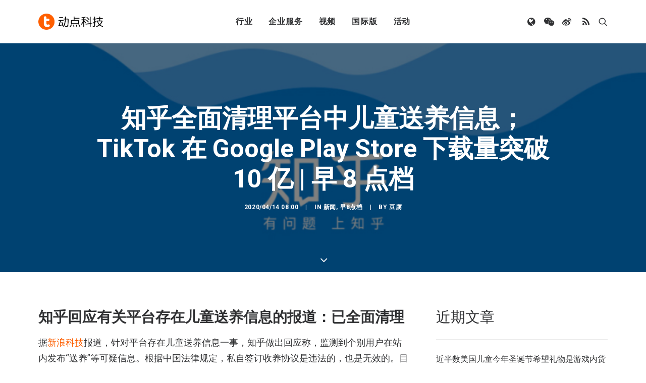

--- FILE ---
content_type: text/html; charset=UTF-8
request_url: https://cn.technode.com/post/2020-04-14/technode-daily-04-14-2020/
body_size: 17010
content:
<!DOCTYPE html>
<html class="no-touch" lang="zh-CN" xmlns="http://www.w3.org/1999/xhtml">
<head>
<meta http-equiv="Content-Type" content="text/html; charset=UTF-8">
<meta name="viewport" content="width=device-width, initial-scale=1">
<link rel="profile" href="https://gmpg.org/xfn/11">
<link rel="pingback" href="https://cn.technode.com/xmlrpc.php">
<meta name='robots' content='index, follow, max-image-preview:large, max-snippet:-1, max-video-preview:-1' />

	<!-- This site is optimized with the Yoast SEO plugin v22.6 - https://yoast.com/wordpress/plugins/seo/ -->
	<title>知乎全面清理平台中儿童送养信息；TikTok 在 Google Play Store 下载量突破 10 亿 | 早 8 点档 - 动点科技</title>
	<meta name="description" content="目前已对相关违规内容进行了全面的清理，并对相关帐号进行永封处置。" />
	<link rel="canonical" href="https://cn.technode.com/post/2020-04-14/technode-daily-04-14-2020/" />
	<meta property="og:locale" content="zh_CN" />
	<meta property="og:type" content="article" />
	<meta property="og:title" content="知乎全面清理平台中儿童送养信息；TikTok 在 Google Play Store 下载量突破 10 亿 | 早 8 点档 - 动点科技" />
	<meta property="og:description" content="目前已对相关违规内容进行了全面的清理，并对相关帐号进行永封处置。" />
	<meta property="og:url" content="https://cn.technode.com/post/2020-04-14/technode-daily-04-14-2020/" />
	<meta property="og:site_name" content="动点科技" />
	<meta property="article:published_time" content="2020-04-14T00:00:09+00:00" />
	<meta property="article:modified_time" content="2020-04-13T15:24:11+00:00" />
	<meta property="og:image" content="https://cn.technode.com/wp-content/blogs.dir/18/files/2020/02/zhihu_covid_19.jpg" />
	<meta property="og:image:width" content="750" />
	<meta property="og:image:height" content="493" />
	<meta property="og:image:type" content="image/jpeg" />
	<meta name="author" content="豆腐" />
	<meta name="twitter:label1" content="作者" />
	<meta name="twitter:data1" content="豆腐" />
	<script type="application/ld+json" class="yoast-schema-graph">{"@context":"https://schema.org","@graph":[{"@type":"Article","@id":"https://cn.technode.com/post/2020-04-14/technode-daily-04-14-2020/#article","isPartOf":{"@id":"https://cn.technode.com/post/2020-04-14/technode-daily-04-14-2020/"},"author":{"name":"豆腐","@id":"https://cn.technode.com/#/schema/person/cf624176f4413688d3d5532e6e840c80"},"headline":"知乎全面清理平台中儿童送养信息；TikTok 在 Google Play Store 下载量突破 10 亿 | 早 8 点档","datePublished":"2020-04-14T00:00:09+00:00","dateModified":"2020-04-13T15:24:11+00:00","mainEntityOfPage":{"@id":"https://cn.technode.com/post/2020-04-14/technode-daily-04-14-2020/"},"wordCount":23,"publisher":{"@id":"https://cn.technode.com/#organization"},"image":{"@id":"https://cn.technode.com/post/2020-04-14/technode-daily-04-14-2020/#primaryimage"},"thumbnailUrl":"https://cn.technode.com/wp-content/blogs.dir/18/files/2020/02/zhihu_covid_19.jpg","keywords":["TikTok","乐视网","暴风集团","知乎","科大讯飞"],"articleSection":["新闻","早8点档"],"inLanguage":"zh-CN"},{"@type":"WebPage","@id":"https://cn.technode.com/post/2020-04-14/technode-daily-04-14-2020/","url":"https://cn.technode.com/post/2020-04-14/technode-daily-04-14-2020/","name":"知乎全面清理平台中儿童送养信息；TikTok 在 Google Play Store 下载量突破 10 亿 | 早 8 点档 - 动点科技","isPartOf":{"@id":"https://cn.technode.com/#website"},"primaryImageOfPage":{"@id":"https://cn.technode.com/post/2020-04-14/technode-daily-04-14-2020/#primaryimage"},"image":{"@id":"https://cn.technode.com/post/2020-04-14/technode-daily-04-14-2020/#primaryimage"},"thumbnailUrl":"https://cn.technode.com/wp-content/blogs.dir/18/files/2020/02/zhihu_covid_19.jpg","datePublished":"2020-04-14T00:00:09+00:00","dateModified":"2020-04-13T15:24:11+00:00","description":"目前已对相关违规内容进行了全面的清理，并对相关帐号进行永封处置。","breadcrumb":{"@id":"https://cn.technode.com/post/2020-04-14/technode-daily-04-14-2020/#breadcrumb"},"inLanguage":"zh-CN","potentialAction":[{"@type":"ReadAction","target":["https://cn.technode.com/post/2020-04-14/technode-daily-04-14-2020/"]}]},{"@type":"ImageObject","inLanguage":"zh-CN","@id":"https://cn.technode.com/post/2020-04-14/technode-daily-04-14-2020/#primaryimage","url":"https://cn.technode.com/wp-content/blogs.dir/18/files/2020/02/zhihu_covid_19.jpg","contentUrl":"https://cn.technode.com/wp-content/blogs.dir/18/files/2020/02/zhihu_covid_19.jpg","width":750,"height":493},{"@type":"BreadcrumbList","@id":"https://cn.technode.com/post/2020-04-14/technode-daily-04-14-2020/#breadcrumb","itemListElement":[{"@type":"ListItem","position":1,"name":"首页","item":"https://cn.technode.com/"},{"@type":"ListItem","position":2,"name":"最新文章","item":"https://cn.technode.com/latest/"},{"@type":"ListItem","position":3,"name":"知乎全面清理平台中儿童送养信息；TikTok 在 Google Play Store 下载量突破 10 亿 | 早 8 点档"}]},{"@type":"WebSite","@id":"https://cn.technode.com/#website","url":"https://cn.technode.com/","name":"动点科技","description":"关注值得关注的科技创新，致力于全球科技新闻，创业投资及行业趋势报道，打造科技界中英文交流平台，建立起自身独一无二的集创业公司，投资机构，行业资源和大企业创新的国际化生态系统。","publisher":{"@id":"https://cn.technode.com/#organization"},"potentialAction":[{"@type":"SearchAction","target":{"@type":"EntryPoint","urlTemplate":"https://cn.technode.com/?s={search_term_string}"},"query-input":"required name=search_term_string"}],"inLanguage":"zh-CN"},{"@type":"Organization","@id":"https://cn.technode.com/#organization","name":"动点科技","url":"https://cn.technode.com/","logo":{"@type":"ImageObject","inLanguage":"zh-CN","@id":"https://cn.technode.com/#/schema/logo/image/","url":"https://cn.technode.com/wp-content/blogs.dir/18/files/2018/05/technode.jpg","contentUrl":"https://cn.technode.com/wp-content/blogs.dir/18/files/2018/05/technode.jpg","width":504,"height":212,"caption":"动点科技"},"image":{"@id":"https://cn.technode.com/#/schema/logo/image/"}},{"@type":"Person","@id":"https://cn.technode.com/#/schema/person/cf624176f4413688d3d5532e6e840c80","name":"豆腐","image":{"@type":"ImageObject","inLanguage":"zh-CN","@id":"https://cn.technode.com/#/schema/person/image/","url":"https://cn.technode.com/wp-content/blogs.dir/18/files/2019/04/atama-290x290.jpg","contentUrl":"https://cn.technode.com/wp-content/blogs.dir/18/files/2019/04/atama-290x290.jpg","caption":"豆腐"},"description":"liuwenxuan[at]technode[dot]com 任豚，关注 AI、智能硬件、物联网以及大公司动态。","url":"https://cn.technode.com/post/author/azukitofu/"}]}</script>
	<!-- / Yoast SEO plugin. -->


<link rel='dns-prefetch' href='//fonts.googleapis.com' />
<link rel="alternate" type="application/rss+xml" title="动点科技 &raquo; Feed" href="https://cn.technode.com/feed/" />
<script type="text/javascript">
window._wpemojiSettings = {"baseUrl":"https:\/\/s.w.org\/images\/core\/emoji\/14.0.0\/72x72\/","ext":".png","svgUrl":"https:\/\/s.w.org\/images\/core\/emoji\/14.0.0\/svg\/","svgExt":".svg","source":{"concatemoji":"https:\/\/cn.technode.com\/wp-includes\/js\/wp-emoji-release.min.js?ver=6.3.7"}};
/*! This file is auto-generated */
!function(i,n){var o,s,e;function c(e){try{var t={supportTests:e,timestamp:(new Date).valueOf()};sessionStorage.setItem(o,JSON.stringify(t))}catch(e){}}function p(e,t,n){e.clearRect(0,0,e.canvas.width,e.canvas.height),e.fillText(t,0,0);var t=new Uint32Array(e.getImageData(0,0,e.canvas.width,e.canvas.height).data),r=(e.clearRect(0,0,e.canvas.width,e.canvas.height),e.fillText(n,0,0),new Uint32Array(e.getImageData(0,0,e.canvas.width,e.canvas.height).data));return t.every(function(e,t){return e===r[t]})}function u(e,t,n){switch(t){case"flag":return n(e,"\ud83c\udff3\ufe0f\u200d\u26a7\ufe0f","\ud83c\udff3\ufe0f\u200b\u26a7\ufe0f")?!1:!n(e,"\ud83c\uddfa\ud83c\uddf3","\ud83c\uddfa\u200b\ud83c\uddf3")&&!n(e,"\ud83c\udff4\udb40\udc67\udb40\udc62\udb40\udc65\udb40\udc6e\udb40\udc67\udb40\udc7f","\ud83c\udff4\u200b\udb40\udc67\u200b\udb40\udc62\u200b\udb40\udc65\u200b\udb40\udc6e\u200b\udb40\udc67\u200b\udb40\udc7f");case"emoji":return!n(e,"\ud83e\udef1\ud83c\udffb\u200d\ud83e\udef2\ud83c\udfff","\ud83e\udef1\ud83c\udffb\u200b\ud83e\udef2\ud83c\udfff")}return!1}function f(e,t,n){var r="undefined"!=typeof WorkerGlobalScope&&self instanceof WorkerGlobalScope?new OffscreenCanvas(300,150):i.createElement("canvas"),a=r.getContext("2d",{willReadFrequently:!0}),o=(a.textBaseline="top",a.font="600 32px Arial",{});return e.forEach(function(e){o[e]=t(a,e,n)}),o}function t(e){var t=i.createElement("script");t.src=e,t.defer=!0,i.head.appendChild(t)}"undefined"!=typeof Promise&&(o="wpEmojiSettingsSupports",s=["flag","emoji"],n.supports={everything:!0,everythingExceptFlag:!0},e=new Promise(function(e){i.addEventListener("DOMContentLoaded",e,{once:!0})}),new Promise(function(t){var n=function(){try{var e=JSON.parse(sessionStorage.getItem(o));if("object"==typeof e&&"number"==typeof e.timestamp&&(new Date).valueOf()<e.timestamp+604800&&"object"==typeof e.supportTests)return e.supportTests}catch(e){}return null}();if(!n){if("undefined"!=typeof Worker&&"undefined"!=typeof OffscreenCanvas&&"undefined"!=typeof URL&&URL.createObjectURL&&"undefined"!=typeof Blob)try{var e="postMessage("+f.toString()+"("+[JSON.stringify(s),u.toString(),p.toString()].join(",")+"));",r=new Blob([e],{type:"text/javascript"}),a=new Worker(URL.createObjectURL(r),{name:"wpTestEmojiSupports"});return void(a.onmessage=function(e){c(n=e.data),a.terminate(),t(n)})}catch(e){}c(n=f(s,u,p))}t(n)}).then(function(e){for(var t in e)n.supports[t]=e[t],n.supports.everything=n.supports.everything&&n.supports[t],"flag"!==t&&(n.supports.everythingExceptFlag=n.supports.everythingExceptFlag&&n.supports[t]);n.supports.everythingExceptFlag=n.supports.everythingExceptFlag&&!n.supports.flag,n.DOMReady=!1,n.readyCallback=function(){n.DOMReady=!0}}).then(function(){return e}).then(function(){var e;n.supports.everything||(n.readyCallback(),(e=n.source||{}).concatemoji?t(e.concatemoji):e.wpemoji&&e.twemoji&&(t(e.twemoji),t(e.wpemoji)))}))}((window,document),window._wpemojiSettings);
</script>
<style type="text/css">
img.wp-smiley,
img.emoji {
	display: inline !important;
	border: none !important;
	box-shadow: none !important;
	height: 1em !important;
	width: 1em !important;
	margin: 0 0.07em !important;
	vertical-align: -0.1em !important;
	background: none !important;
	padding: 0 !important;
}
</style>
	<style id='classic-theme-styles-inline-css' type='text/css'>
/*! This file is auto-generated */
.wp-block-button__link{color:#fff;background-color:#32373c;border-radius:9999px;box-shadow:none;text-decoration:none;padding:calc(.667em + 2px) calc(1.333em + 2px);font-size:1.125em}.wp-block-file__button{background:#32373c;color:#fff;text-decoration:none}
</style>
<link rel='stylesheet' id='smartideo_css-css' href='https://cn.technode.com/wp-content/plugins/smartideo/static/smartideo.css?ver=2.8.1' type='text/css' media='screen' />
<link rel='stylesheet' id='uncodefont-google-css' href='//fonts.googleapis.com/css?family=Roboto%3A100%2C100italic%2C300%2C300italic%2Cregular%2Citalic%2C500%2C500italic%2C700%2C700italic%2C900%2C900italic&#038;subset=cyrillic%2Ccyrillic-ext%2Cgreek%2Cgreek-ext%2Clatin%2Clatin-ext%2Cvietnamese&#038;ver=2.8.6' type='text/css' media='all' />
<link rel='stylesheet' id='ppress-frontend-css' href='https://cn.technode.com/wp-content/plugins/wp-user-avatar/assets/css/frontend.min.css?ver=4.16.7' type='text/css' media='all' />
<link rel='stylesheet' id='ppress-flatpickr-css' href='https://cn.technode.com/wp-content/plugins/wp-user-avatar/assets/flatpickr/flatpickr.min.css?ver=4.16.7' type='text/css' media='all' />
<link rel='stylesheet' id='ppress-select2-css' href='https://cn.technode.com/wp-content/plugins/wp-user-avatar/assets/select2/select2.min.css?ver=6.3.7' type='text/css' media='all' />
<link rel='stylesheet' id='uncode-style-css' href='https://cn.technode.com/wp-content/themes/technode-2018/library/css/style.css' type='text/css' media='all' />
<style id='uncode-style-inline-css' type='text/css'>

@media (max-width: 959px) { .navbar-brand > * { height: 16px !important;}}
@media (min-width: 960px) { .limit-width { max-width: 1200px; margin: auto;}}
.menu-primary ul.menu-smart > li > a, .menu-primary ul.menu-smart li.dropdown > a, .menu-primary ul.menu-smart li.mega-menu > a, .vmenu-container ul.menu-smart > li > a, .vmenu-container ul.menu-smart li.dropdown > a { text-transform: uppercase; }
body.menu-custom-padding .col-lg-0.logo-container, body.menu-custom-padding .col-lg-2.logo-container, body.menu-custom-padding .col-lg-12 .logo-container, body.menu-custom-padding .col-lg-4.logo-container { padding-top: 27px; padding-bottom: 27px; }
body.menu-custom-padding .col-lg-0.logo-container.shrinked, body.menu-custom-padding .col-lg-2.logo-container.shrinked, body.menu-custom-padding .col-lg-12 .logo-container.shrinked, body.menu-custom-padding .col-lg-4.logo-container.shrinked { padding-top: 18px; padding-bottom: 18px; }
@media (max-width: 959px) { body.menu-custom-padding .menu-container .logo-container { padding-top: 18px !important; padding-bottom: 18px !important; } }
#changer-back-color { transition: background-color 1000ms cubic-bezier(0.25, 1, 0.5, 1) !important; } #changer-back-color > div { transition: opacity 1000ms cubic-bezier(0.25, 1, 0.5, 1) !important; } body.bg-changer-init.disable-hover .main-wrapper .style-light,  body.bg-changer-init.disable-hover .main-wrapper .style-light h1,  body.bg-changer-init.disable-hover .main-wrapper .style-light h2, body.bg-changer-init.disable-hover .main-wrapper .style-light h3, body.bg-changer-init.disable-hover .main-wrapper .style-light h4, body.bg-changer-init.disable-hover .main-wrapper .style-light h5, body.bg-changer-init.disable-hover .main-wrapper .style-light h6, body.bg-changer-init.disable-hover .main-wrapper .style-light a, body.bg-changer-init.disable-hover .main-wrapper .style-dark, body.bg-changer-init.disable-hover .main-wrapper .style-dark h1, body.bg-changer-init.disable-hover .main-wrapper .style-dark h2, body.bg-changer-init.disable-hover .main-wrapper .style-dark h3, body.bg-changer-init.disable-hover .main-wrapper .style-dark h4, body.bg-changer-init.disable-hover .main-wrapper .style-dark h5, body.bg-changer-init.disable-hover .main-wrapper .style-dark h6, body.bg-changer-init.disable-hover .main-wrapper .style-dark a { transition: color 1000ms cubic-bezier(0.25, 1, 0.5, 1) !important; }
</style>
<link rel='stylesheet' id='uncode-icons-css' href='https://cn.technode.com/wp-content/themes/technode-2018/library/css/uncode-icons.css' type='text/css' media='all' />
<link rel='stylesheet' id='uncode-custom-style-css' href='https://cn.technode.com/wp-content/themes/technode-2018/library/css/style-custom.css' type='text/css' media='all' />
<style id='uncode-custom-style-inline-css' type='text/css'>
.isotope-filters ul.menu-smart li span a {font-size:14px;}.style-light .color-violet .separator-break {border-color:#8f00ff;}.style-light .color-green .separator-break {border-color:#4fed00;}.style-light .color-blue .separator-break {border-color:#11f5ff;}.tmb .t-entry-excerpt p, .tmb .t-entry-title+p {font-size:16px;}.style-light .widget-container .widget-title {font-size:29px;font-weight:200;letter-spacing:normal;}.post-content>p {font-size:18px;}.post-content p iframe {width:100%;height:463px;}.sidebar-widgets iframe {width:100%;height:241px;}.nav-tabs>li>a span {font-size:15px;letter-spacing:normal;}@media (max-width:959px) {.menu-container .logo-container {padding-left:24px !important;padding-right:24px !important;}.mobile-menu-button {padding-left:24px;padding-right:24px;}.main-container .row-container .row-parent {padding:0 24px;}.main-container .row-container .double-top-padding {padding-top:24px;}.main-container .row-container .row-parent .post-content>p {text-align:justify;}.header-wrapper .header-content-inner>.header-title>span {line-height:1.3;}.alignleft {float:none;}.post-content p iframe {width:100% !important;height:205px !important;}.smartideo .player {width:100% !important;height:205px !important;}}.style-light p a {color:#fd5f00;}.social-816565 {position:relative;}#weixin {position:absolute;width:150px;height:150px;border:1px solid #eaeaea;z-index:3000;top:100%;display:none;}#weixin img {margin-top:0;}#text-10 .row-parent {padding:0;}#text-10 img {margin:0px;}#text-12 .row-parent {padding:0;}#text-12 img {margin:0px;}#text-13 .row-parent {padding:0;}.nav .menu-smart #globe {padding:18px !important;display:none;width:auto;top:100%;left:75%;margin-left:-1px;margin-top:1px;min-width:13em;max-width:20em;text-align:left;}@media (max-width:758px) {9 .fa-wechat {display:none;}.fa-weibo {display:none;}.fa-user {display:none;}.fa-feed {display:none;}.fa-globe {display:none;}.mobile-hidden {display:none !important;}.menu-light .menu-smart>li.active>a, .menu-light .menu-smart>li.current-menu-item:not(.menu-item-type-custom)>a {color:rgba(255, 255, 255, .5);}}.header-basic {max-width:100%;}.module-hot-topic {display:none;}#feedAv {margin-top:-215px !important;transform:scale(0) !important;}#pop_ad {display:none !important;}.msg-wrap-gw {display:none !important;}
</style>
<script type='text/javascript' id='jquery-core-js-extra'>
/* <![CDATA[ */
var appp_ajax_login = {"processing":"Logging in....","required":"Fields are required","error":"Error Logging in"};
/* ]]> */
</script>
<script type='text/javascript' src='https://cn.technode.com/wp-includes/js/jquery/jquery.min.js?ver=3.7.0' id='jquery-core-js'></script>
<script type='text/javascript' src='https://cn.technode.com/wp-includes/js/jquery/jquery-migrate.min.js?ver=3.4.1' id='jquery-migrate-js'></script>
<script type='text/javascript' src='https://cn.technode.com/wp-content/plugins/wp-user-avatar/assets/flatpickr/flatpickr.min.js?ver=4.16.7' id='ppress-flatpickr-js'></script>
<script type='text/javascript' src='https://cn.technode.com/wp-content/plugins/wp-user-avatar/assets/select2/select2.min.js?ver=4.16.7' id='ppress-select2-js'></script>
<script type='text/javascript' src='/wp-content/themes/technode-2018/library/js/ai-uncode.min.js' id='uncodeAI' data-home='/' data-path='/' data-breakpoints-images='1032,1440,2064,2880' id='ai-uncode-js'></script>
<script type='text/javascript' id='uncode-init-js-extra'>
/* <![CDATA[ */
var SiteParameters = {"days":"days","hours":"hours","minutes":"minutes","seconds":"seconds","constant_scroll":"on","scroll_speed":"2","parallax_factor":"0.25","loading":"Loading\u2026","slide_name":"slide","slide_footer":"footer","ajax_url":"https:\/\/cn.technode.com\/wp-admin\/admin-ajax.php","nonce_adaptive_images":"a83cccfbff","nonce_srcset_async":"9ce8b9ad86","enable_debug":"","block_mobile_videos":"","is_frontend_editor":"","main_width":["1200","px"],"mobile_parallax_allowed":"","listen_for_screen_update":"1","wireframes_plugin_active":"1","sticky_elements":"off","resize_quality":"80","register_metadata":"","bg_changer_time":"1000","update_wc_fragments":"1","optimize_shortpixel_image":"","menu_mobile_offcanvas_gap":"45","custom_cursor_selector":"[href], .trigger-overlay, .owl-next, .owl-prev, .owl-dot, input[type=\"submit\"], input[type=\"checkbox\"], button[type=\"submit\"], a[class^=\"ilightbox\"], .ilightbox-thumbnail, .ilightbox-prev, .ilightbox-next, .overlay-close, .unmodal-close, .qty-inset > span, .share-button li, .uncode-post-titles .tmb.tmb-click-area, .btn-link, .tmb-click-row .t-inside, .lg-outer button, .lg-thumb img, a[data-lbox], .uncode-close-offcanvas-overlay","mobile_parallax_animation":"","lbox_enhanced":"","native_media_player":"1","vimeoPlayerParams":"?autoplay=0","ajax_filter_key_search":"key","ajax_filter_key_unfilter":"unfilter","index_pagination_scroll_to":"","uncode_wc_popup_cart_qty":"","uncode_adaptive":"1","ai_breakpoints":"1032,1440,2064,2880"};
/* ]]> */
</script>
<script type='text/javascript' src='https://cn.technode.com/wp-content/themes/technode-2018/library/js/init.min.js' id='uncode-init-js'></script>
<script type='text/javascript' src='https://cn.technode.com/wp-content/plugins/apppresser/js/no-app.js?ver=4.5.1' id='appp-no-app-js'></script>
<script></script><link rel="https://api.w.org/" href="https://cn.technode.com/wp-json/" /><link rel="alternate" type="application/json" href="https://cn.technode.com/wp-json/wp/v2/posts/252296" /><link rel="EditURI" type="application/rsd+xml" title="RSD" href="https://cn.technode.com/xmlrpc.php?rsd" />
<link rel='shortlink' href='https://cn.technode.com/?p=252296' />
<link rel="alternate" type="application/json+oembed" href="https://cn.technode.com/wp-json/oembed/1.0/embed?url=https%3A%2F%2Fcn.technode.com%2Fpost%2F2020-04-14%2Ftechnode-daily-04-14-2020%2F" />
<link rel="alternate" type="text/xml+oembed" href="https://cn.technode.com/wp-json/oembed/1.0/embed?url=https%3A%2F%2Fcn.technode.com%2Fpost%2F2020-04-14%2Ftechnode-daily-04-14-2020%2F&#038;format=xml" />

<!-- This site is using AdRotate v5.16.1 to display their advertisements - https://ajdg.solutions/ -->
<!-- AdRotate CSS -->
<style type="text/css" media="screen">
	.g { margin:0px; padding:0px; overflow:hidden; line-height:1; zoom:1; }
	.g img { height:auto; }
	.g-col { position:relative; float:left; }
	.g-col:first-child { margin-left: 0; }
	.g-col:last-child { margin-right: 0; }
	.g-1 { width:auto; height:auto; margin: 0 auto; }
	@media only screen and (max-width: 480px) {
		.g-col, .g-dyn, .g-single { width:100%; margin-left:0; margin-right:0; }
	}
</style>
<!-- /AdRotate CSS -->

<link rel="icon" href="https://cn.technode.com/wp-content/blogs.dir/18/files/2020/03/cropped-technode-icon-2020_512x512-1-32x32.png" sizes="32x32" />
<link rel="icon" href="https://cn.technode.com/wp-content/blogs.dir/18/files/2020/03/cropped-technode-icon-2020_512x512-1-192x192.png" sizes="192x192" />
<link rel="apple-touch-icon" href="https://cn.technode.com/wp-content/blogs.dir/18/files/2020/03/cropped-technode-icon-2020_512x512-1-180x180.png" />
<meta name="msapplication-TileImage" content="https://cn.technode.com/wp-content/blogs.dir/18/files/2020/03/cropped-technode-icon-2020_512x512-1-270x270.png" />
<noscript><style> .wpb_animate_when_almost_visible { opacity: 1; }</style></noscript></head>
<body class="post-template-default single single-post postid-252296 single-format-standard  style-color-xsdn-bg group-blog hormenu-position-left hmenu hmenu-position-center header-full-width main-center-align menu-mobile-transparent menu-custom-padding textual-accent-color menu-sticky-mobile menu-mobile-centered menu-mobile-animated mobile-parallax-not-allowed ilb-no-bounce unreg qw-body-scroll-disabled menu-sticky-fix no-qty-fx wpb-js-composer js-comp-ver-7.0 vc_responsive" data-border="0">
		<div id="vh_layout_help"></div><div class="body-borders" data-border="0"><div class="top-border body-border-shadow"></div><div class="right-border body-border-shadow"></div><div class="bottom-border body-border-shadow"></div><div class="left-border body-border-shadow"></div><div class="top-border style-light-bg"></div><div class="right-border style-light-bg"></div><div class="bottom-border style-light-bg"></div><div class="left-border style-light-bg"></div></div>	<div class="box-wrapper">
		<div class="box-container">
		<script type="text/javascript" id="initBox">UNCODE.initBox();</script>
		<div class="menu-wrapper menu-shrink menu-sticky menu-sticky-mobile menu-no-arrows">
													
													<header id="masthead" class="navbar menu-primary menu-light submenu-dark menu-transparent menu-add-padding style-light-original menu-absolute menu-animated menu-with-logo">
														<div class="menu-container style-color-xsdn-bg menu-no-borders">
															<div class="row-menu limit-width">
																<div class="row-menu-inner">
																	<div id="logo-container-mobile" class="col-lg-0 logo-container middle">
																		<div id="main-logo" class="navbar-header style-light">
																			<a href="https://cn.technode.com/" class="navbar-brand" data-padding-shrink ="18" data-minheight="20"><div class="logo-image main-logo  logo-light" data-maxheight="32" style="height: 32px;"><img decoding="async" src="https://cn.technode.com/wp-content/blogs.dir/18/files/2020/03/technode-cn-logo-p3.png" alt="logo" width="383" height="96" class="img-responsive" /></div><div class="logo-image main-logo  logo-dark" data-maxheight="32" style="height: 32px;display:none;"><img decoding="async" src="https://cn.technode.com/wp-content/blogs.dir/18/files/2020/03/technode-cn-logo-p3-light.png" alt="logo" width="383" height="96" class="img-responsive" /></div></a>
																		</div>
																		<div class="mmb-container"><div class="mobile-additional-icons"></div><div class="mobile-menu-button mobile-menu-button-light lines-button"><span class="lines"><span></span></span></div></div>
																	</div>
																	<div class="col-lg-12 main-menu-container middle">
																		<div class="menu-horizontal menu-dd-shadow-xl ">
																			<div class="menu-horizontal-inner">
																				<div class="nav navbar-nav navbar-main navbar-nav-first"><ul id="menu-2020-primary-menu" class="menu-primary-inner menu-smart sm"><li id="menu-item-248164" class="menu-item menu-item-type-custom menu-item-object-custom menu-item-has-children menu-item-248164 dropdown menu-item-link"><a title="行业" href="#" data-toggle="dropdown" class="dropdown-toggle" data-type="title">行业<i class="fa fa-angle-down fa-dropdown"></i></a>
<ul role="menu" class="drop-menu">
	<li id="menu-item-303479" class="menu-item menu-item-type-taxonomy menu-item-object-category menu-item-303479"><a title="消费科技" href="https://cn.technode.com/post/category/consumertech/">消费科技<i class="fa fa-angle-right fa-dropdown"></i></a></li>
	<li id="menu-item-303478" class="menu-item menu-item-type-taxonomy menu-item-object-category menu-item-303478"><a title="生命科学" href="https://cn.technode.com/post/category/healthcare/">生命科学<i class="fa fa-angle-right fa-dropdown"></i></a></li>
	<li id="menu-item-303477" class="menu-item menu-item-type-taxonomy menu-item-object-category menu-item-303477"><a title="可持续发展" href="https://cn.technode.com/post/category/sustainability/">可持续发展<i class="fa fa-angle-right fa-dropdown"></i></a></li>
	<li id="menu-item-248166" class="menu-item menu-item-type-post_type menu-item-object-page menu-item-248166"><a title="科技出海" href="https://cn.technode.com/chuhai/">科技出海<i class="fa fa-angle-right fa-dropdown"></i></a></li>
</ul>
</li>
<li id="menu-item-248183" class="menu-item menu-item-type-custom menu-item-object-custom menu-item-has-children menu-item-248183 dropdown menu-item-link"><a title="企业服务" href="#" data-toggle="dropdown" class="dropdown-toggle" data-type="title">企业服务<i class="fa fa-angle-down fa-dropdown"></i></a>
<ul role="menu" class="drop-menu">
	<li id="menu-item-248184" class="menu-item menu-item-type-custom menu-item-object-custom menu-item-248184"><a title="大企业创新服务" target="_blank" href="https://corpservices.technode.com/zh-hans/">大企业创新服务<i class="fa fa-angle-right fa-dropdown"></i></a></li>
	<li id="menu-item-267577" class="menu-item menu-item-type-post_type menu-item-object-page menu-item-has-children menu-item-267577 dropdown"><a title="政府服务" href="https://cn.technode.com/gov/" data-type="title">政府服务<i class="fa fa-angle-down fa-dropdown"></i></a>
	<ul role="menu" class="drop-menu">
		<li id="menu-item-267579" class="menu-item menu-item-type-post_type menu-item-object-page menu-item-267579"><a title="Chengdu Hi-Tech Industrial Development Zone" href="https://cn.technode.com/gov/cdht/">Chengdu Hi-Tech Industrial Development Zone<i class="fa fa-angle-right fa-dropdown"></i></a></li>
		<li id="menu-item-267578" class="menu-item menu-item-type-post_type menu-item-object-page menu-item-267578"><a title="伦敦发展促进署" href="https://cn.technode.com/gov/london-and-partners/">伦敦发展促进署<i class="fa fa-angle-right fa-dropdown"></i></a></li>
	</ul>
</li>
	<li id="menu-item-248191" class="menu-item menu-item-type-custom menu-item-object-custom menu-item-248191"><a title="投融资服务" target="_blank" href="http://ct.technode.com">投融资服务<i class="fa fa-angle-right fa-dropdown"></i></a></li>
	<li id="menu-item-303472" class="menu-item menu-item-type-post_type menu-item-object-page menu-item-303472"><a title="出海服务" href="https://cn.technode.com/chuhai-shike-form/">出海服务<i class="fa fa-angle-right fa-dropdown"></i></a></li>
</ul>
</li>
<li id="menu-item-248188" class="menu-item menu-item-type-post_type menu-item-object-page menu-item-248188 menu-item-link"><a title="视频" href="https://cn.technode.com/videos/">视频<i class="fa fa-angle-right fa-dropdown"></i></a></li>
<li id="menu-item-303473" class="menu-item menu-item-type-custom menu-item-object-custom menu-item-has-children menu-item-303473 dropdown menu-item-link"><a title="国际版" href="#" data-toggle="dropdown" class="dropdown-toggle" data-type="title">国际版<i class="fa fa-angle-down fa-dropdown"></i></a>
<ul role="menu" class="drop-menu">
	<li id="menu-item-248167" class="menu-item menu-item-type-custom menu-item-object-custom menu-item-248167"><a title="TechNode" target="_blank" href="https://technode.com">TechNode<i class="fa fa-angle-right fa-dropdown"></i></a></li>
	<li id="menu-item-303474" class="menu-item menu-item-type-custom menu-item-object-custom menu-item-303474"><a title="TechNode Global" href="https://technode.global">TechNode Global<i class="fa fa-angle-right fa-dropdown"></i></a></li>
</ul>
</li>
<li id="menu-item-303475" class="menu-item menu-item-type-custom menu-item-object-custom menu-item-has-children menu-item-303475 dropdown menu-item-link"><a title="活动" href="#" data-toggle="dropdown" class="dropdown-toggle" data-type="title">活动<i class="fa fa-angle-down fa-dropdown"></i></a>
<ul role="menu" class="drop-menu">
	<li id="menu-item-303476" class="menu-item menu-item-type-custom menu-item-object-custom menu-item-303476"><a title="BEYOND EXPO" href="https://beyondexpo.com">BEYOND EXPO<i class="fa fa-angle-right fa-dropdown"></i></a></li>
	<li id="menu-item-315724" class="menu-item menu-item-type-custom menu-item-object-custom menu-item-315724"><a title="BEYOND EXPO APP" href="https://www.beyondexpo.com/zh-hant/app/">BEYOND EXPO APP<i class="fa fa-angle-right fa-dropdown"></i></a></li>
</ul>
</li>
</ul></div><div class="uncode-close-offcanvas-mobile lines-button close navbar-mobile-el"><span class="lines"></span></div><div class="nav navbar-nav navbar-nav-last navbar-extra-icons"><ul class="menu-smart sm menu-icons menu-smart-social"><li class="menu-item-link social-icon social-138513"><a href="" class="social-menu-link" target="_blank"><i class="fa fa-globe"></i></a></li><li class="menu-item-link social-icon social-816565"><a href="" class="social-menu-link" target="_blank"><i class="fa fa-wechat"></i></a></li><li class="menu-item-link social-icon social-172871"><a href="https://weibo.com/p/1002061878726905/home?from=page_100206&mod=TAB&pids=plc_main&is_all=1" class="social-menu-link" target="_blank"><i class="fa fa-weibo"></i></a></li><li class="menu-item-link social-icon social-722208"><a href="https://cn.technode.com/feed/" class="social-menu-link" target="_blank"><i class="fa fa-feed"></i></a></li><li class="menu-item-link search-icon style-light dropdown "><a href="#" class="trigger-overlay search-icon" data-area="search" data-container="box-container">
													<i class="fa fa-search3"></i><span class="desktop-hidden"><span>Search</span></span><i class="fa fa-angle-down fa-dropdown desktop-hidden"></i>
													</a><ul role="menu" class="drop-menu desktop-hidden">
														<li>
															<form class="search" method="get" action="https://cn.technode.com/">
																<input type="search" class="search-field no-livesearch" placeholder="Search…" value="" name="s" title="Search…" /></form>
														</li>
													</ul></li></ul></div></div>
																		</div>
																	</div>
																</div>
															</div></div>
													</header>
												</div>			<script type="text/javascript" id="fixMenuHeight">UNCODE.fixMenuHeight();</script>
			<div class="main-wrapper">
				<div class="main-container">
					<div class="page-wrapper">
						<div class="sections-container">
<div id="page-header"><div class="header-basic style-dark">
													<div class="background-element header-wrapper header-parallax with-zoomout style-color-jevc-bg header-only-text" data-height="75" style="min-height: 300px;">
													<div class="header-bg-wrapper">
											<div class="header-bg adaptive-async" style="background-image: url(https://cn.technode.com/wp-content/blogs.dir/18/files/2020/02/zhihu_covid_19.jpg);" data-uniqueid="247289-752729" data-guid="https://cn.technode.com/wp-content/blogs.dir/18/files/2020/02/zhihu_covid_19.jpg" data-path="2020/02/zhihu_covid_19.jpg" data-width="750" data-height="493" data-singlew="12" data-singleh="null" data-crop=""></div>
											<div class="block-bg-overlay style-color-jevc-bg" style="opacity: 0.5;"></div>
										</div><div class="header-main-container limit-width">
															<div class="header-content header-center header-middle header-align-center">
																<div class="header-content-inner" style="max-width: 85%;" >
																	<h1 class="header-title fontsize-155944 font-weight-700"><span>知乎全面清理平台中儿童送养信息；TikTok 在 Google Play Store 下载量突破 10 亿 | 早 8 点档</span></h1><div class="post-info"><div class="date-info">2020/04/14 08:00</div><div class="category-info"><span>|</span>In <a href="https://cn.technode.com/post/category/news/" title="View all posts in 新闻">新闻</a>, <a href="https://cn.technode.com/post/category/eight-o-clock/" title="View all posts in 早8点档">早8点档</a></div><div class="author-info"><span>|</span>By <a href="https://cn.technode.com/post/author/azukitofu/">豆腐</a></div></div>
																</div>
															</div>
														</div><div class="header-scrolldown style-dark"><i class="fa fa-angle-down"></i></div></div>
												</div></div><script type="text/javascript">UNCODE.initHeader();</script><article id="post-252296" class="page-body style-color-xsdn-bg post-252296 post type-post status-publish format-standard has-post-thumbnail hentry category-news category-eight-o-clock tag-tiktok tag-7300 tag-8835 tag-1244 tag-4002">
          <div class="post-wrapper">
          	<div class="post-body"><div class="row-container">
        							<div class="row row-parent un-sidebar-layout col-std-gutter double-top-padding no-bottom-padding limit-width">
												<div class="row-inner">
													<div class="col-lg-8">
											<div class="post-content style-light double-bottom-padding"><h2>知乎回应有关平台存在儿童送养信息的报道：已全面清理</h2>
<p>据<a href="https://tech.sina.com.cn/i/2020-04-13/doc-iirczymi6073417.shtml" target="_blank" rel="noopener noreferrer">新浪科技</a>报道，针对平台存在儿童送养信息一事，知乎做出回应称，监测到个别用户在站内发布“送养”等可疑信息。根据中国法律规定，私自签订收养协议是违法的，也是无效的。目前已对相关违规内容进行了全面的清理，并对相关帐号进行永封处置。同时，知乎也升级了安全策略，对相关新增可疑信息做主动筛查。</p>
<p><img decoding="async" fetchpriority="high" class="size-large wp-image-247654" src="https://cn.technode.com/wp-content/blogs.dir/18/files/2020/02/television_unsplash-1024x683.jpg" alt="" width="840" height="560" /></p>
<h2>暴风集团收到关注函 要求说明未按时披露业绩预告原因</h2>
<p>深圳交易所向暴风集团发<a href="https://cn.technode.com/post/2020-04-13/baofeng-szse/" target="_blank" rel="noopener noreferrer">关注函</a>称，暴风集团预约于 2020 年 4 月 25 日披露 2019 年年度报告，但未按本所相关规定在 4 月 10 日之前披露 2020 年第一季度业绩预告。</p>
<p>此外，截至 2020 年 4 月 12 日，暴风仍未披露 2019 年度业绩预告、业绩快报，未聘请负责 2019 年度审计工作的会计师事务所。要求公司说明未在规定时间内披露业绩预告的原因，目前的进展情况及解决措施等。</p>
<p><img decoding="async" class="aligncenter size-large wp-image-247476" src="https://cn.technode.com/wp-content/blogs.dir/18/files/2020/02/tiktok-kon-karampelas-WRNPKfPwN9I-unsplash-1024x683.jpg" alt="" width="840" height="560" /></p>
<h2>TikTok 在 Google Play Store 下载量突破 10 亿</h2>
<p>据 <a href="https://www.phonearena.com/news/tiktok-reaches-1-billion-android-installations_id123767" target="_blank" rel="noopener noreferrer">PhoneArena</a> 报道，字节跳动旗下短视频平台抖音的海外版本“TikTok”在 Google Play Store 的下载量已经突破 10 亿。</p>
<p>报道称，在苹果 App Store 和 Google Play Store 的免费应用排行中，TikTok 一直名列前茅。2 月底，TikTok 成为 Google Play Store 中安装量第三多的免费应用，上个月升至第二位。</p>
<p><img decoding="async" class="aligncenter size-large wp-image-221245" src="https://cn.technode.com/wp-content/blogs.dir/18/files/2019/05/letv_logo-1-1024x683.jpg" alt="" width="840" height="560" /></p>
<h2>乐视网：公司遭陈思成工作室起诉索赔近 2900 万元</h2>
<p>乐视网发布<a href="http://www.szse.cn/disclosure/listed/bulletinDetail/index.html?b5d3a52e-8df5-43e4-85dd-25264c21bd50" target="_blank" rel="noopener noreferrer">公告</a>称，公司等被陈思成（上海）影视文化工作室起诉，要求公司等收购银石投资代原告持有的乐视体育的 0.0914% 股权（对应注册资本 451490.78 元），向原告支付股权收购款 28966666.67 元（以 2000 万元为基数，按年息 12% 计算，自 2016 年 4 月 11 日起计算至实际支付之日止，暂计至 2019 年 12 月 31 日为 28966666.67元，计算公式：2000 万元 + 2000 万元 * 12% * 3 年 + 2000 万元 * 12% * 265 天 / 365 天）。</p>
<p><img decoding="async" class="aligncenter size-full wp-image-195049" src="https://cn.technode.com/wp-content/blogs.dir/18/files/2018/09/iflytek.jpg" alt="科大讯飞" width="1000" height="598" /></p>
<p>科大讯飞：第一季度净利润预计亏损 1.25 亿元到 1.35 亿元</p>
<p>据<a href="https://tech.sina.com.cn/i/2020-04-13/doc-iircuyvh7575325.shtml" target="_blank" rel="noopener noreferrer">新浪科技</a>报道，科大讯飞昨天发布了 2020 年度第一季度业绩预告。预告显示，归属于上市公司股东的净利润亏损1.25亿元–1.35亿元，上年同期盈利1.02亿元。亏损的主要原因为新冠疫情较大程度上延缓了公司一季度项目的实施、交付、验收等相关工作的进度，因此也影响了收入的实现进度。</p>
<div class="post-tag-share-container flex-left"><div class="widget-container post-tag-container uncont text-left"><div class="tagcloud"><a href="https://cn.technode.com/post/tag/tiktok/" class="tag-cloud-link tag-link-12819 tag-link-position-1" style="font-size: 11px;">TikTok</a>
<a href="https://cn.technode.com/post/tag/%e4%b9%90%e8%a7%86%e7%bd%91/" class="tag-cloud-link tag-link-7300 tag-link-position-2" style="font-size: 11px;">乐视网</a>
<a href="https://cn.technode.com/post/tag/%e6%9a%b4%e9%a3%8e%e9%9b%86%e5%9b%a2/" class="tag-cloud-link tag-link-8835 tag-link-position-3" style="font-size: 11px;">暴风集团</a>
<a href="https://cn.technode.com/post/tag/%e7%9f%a5%e4%b9%8e/" class="tag-cloud-link tag-link-1244 tag-link-position-4" style="font-size: 11px;">知乎</a>
<a href="https://cn.technode.com/post/tag/%e7%a7%91%e5%a4%a7%e8%ae%af%e9%a3%9e/" class="tag-cloud-link tag-link-4002 tag-link-position-5" style="font-size: 11px;">科大讯飞</a></div></div></div></div>
										</div>
													<div class="col-lg-4 col-widgets-sidebar ">
														<div class="uncol style-light">
															<div class="uncoltable">
																<div class="uncell double-bottom-padding">
																	<div class="uncont">
																		
		<aside id="recent-posts-2" class="widget widget_recent_entries widget-container collapse-init sidebar-widgets">
		<h3 class="widget-title">近期文章</h3>
		<ul>
											<li>
					<a href="https://cn.technode.com/post/2025-11-27/nearly-half-of-american-children-hope-to-receive-virtual-currency-from-video-games-this-christmas/">近半数美国儿童今年圣诞节希望礼物是游戏内货币</a>
											<span class="post-date">2025/11/27 16:29</span>
									</li>
											<li>
					<a href="https://cn.technode.com/post/2025-11-27/singapore-9-auto-firms-180m-restructuring/">9家新加坡汽车行业企业寻求重组，涉及1.8亿新元债务</a>
											<span class="post-date">2025/11/27 15:44</span>
									</li>
											<li>
					<a href="https://cn.technode.com/post/2025-11-27/malaysia-ecommerce-ict-digital-economy/">报告：电商和ICT领域正在加速马来西亚的数字化进程</a>
											<span class="post-date">2025/11/27 15:41</span>
									</li>
											<li>
					<a href="https://cn.technode.com/post/2025-11-27/nike-air-max-90-sneaker-super-nintendo/">你可以穿着这双运动鞋玩经典任天堂游戏</a>
											<span class="post-date">2025/11/27 10:17</span>
									</li>
											<li>
					<a href="https://cn.technode.com/post/2025-11-27/stellar-blade-shift-up-level-infinite-tencent-project-spirits/">《剑星》开发商将携手腾讯制作虚幻 5 跨平台新作</a>
											<span class="post-date">2025/11/27 10:05</span>
									</li>
					</ul>

		</aside><aside id="text-5" class="widget widget_text widget-container collapse-init sidebar-widgets"><h3 class="widget-title">寻求报道</h3>			<div class="textwidget"><p>如果你的产品足够锐意创新，欢迎<a href="/tips/">联系我们</a>！</p>
</div>
		</aside>
																	</div>
																</div>
															</div>
														</div>
													</div>
													
												</div>
											</div>
										</div></div><div class="row-navigation-content-block row-container"><div data-parent="true" class="vc_row style-color-lxmt-bg row-container" id="row-unique-0"><div class="row double-top-padding double-bottom-padding single-h-padding limit-width row-parent"><div class="wpb_row row-inner"><div class="wpb_column pos-top pos-center align_center column_parent col-lg-12 single-internal-gutter"><div class="uncol style-light"  ><div class="uncoltable"><div class="uncell no-block-padding" ><div class="uncont"><div class="vc_custom_heading_wrap "><div class="heading-text el-text" ><h4 class="h4" ><span>你可能会喜欢</span></h4></div><div class="clear"></div></div><div class="owl-carousel-wrapper carousel-overflow-visible" >
					<div class="owl-carousel-container owl-carousel-loading single-gutter">						<div id="index-27250" class="owl-carousel owl-element owl-height-auto owl-dots-outside owl-dots-single-block-padding owl-dots-align-center" data-dotsmobile="true" data-navmobile="false" data-navspeed="400" data-autoplay="false" data-stagepadding="0" data-lg="4" data-md="3" data-sm="1" data-vp-height="false">			<div class="tmb tmb-carousel atc-typography-inherit tmb-iso-h33 img-round img-round-lg tmb-light tmb-overlay-text-anim tmb-overlay-anim tmb-content-left tmb-image-anim  grid-cat-29312 grid-cat-26541 tmb-id-362498 tmb-img-ratio tmb-content-under tmb-media-first tmb-no-bg" ><div class="t-inside animate_when_almost_visible bottom-t-top" ><div class="t-entry-visual"><div class="t-entry-visual-tc"><div class="t-entry-visual-cont"><div class="dummy" style="padding-top: 56.2%;"></div><a tabindex="-1" href="https://cn.technode.com/post/2025-11-27/nearly-half-of-american-children-hope-to-receive-virtual-currency-from-video-games-this-christmas/" class="pushed" target="_self" data-lb-index="0"><div class="t-entry-visual-overlay"><div class="t-entry-visual-overlay-in style-dark-bg" style="opacity: 0.5;"></div></div><img decoding="async" class="adaptive-async wp-image-362499" src="https://cn.technode.com/wp-content/blogs.dir/18/files/2025/11/fortnite-will-soon-let-you-pay-the-exact-amount-for-items-ra_95gn-uai-1032x580.jpg" width="1032" height="580" alt="" data-uniqueid="362499-358948" data-guid="https://cn.technode.com/wp-content/blogs.dir/18/files/2025/11/fortnite-will-soon-let-you-pay-the-exact-amount-for-items-ra_95gn.jpg" data-path="2025/11/fortnite-will-soon-let-you-pay-the-exact-amount-for-items-ra_95gn.jpg" data-width="1920" data-height="1080" data-singlew="3" data-singleh="1.6875" data-crop="1" /></a></div>
					</div>
				</div><div class="t-entry-text">
									<div class="t-entry-text-tc half-block-padding"><div class="t-entry"><h3 class="t-entry-title h5 font-weight-700 title-scale"><a href="https://cn.technode.com/post/2025-11-27/nearly-half-of-american-children-hope-to-receive-virtual-currency-from-video-games-this-christmas/" target="_self">近半数美国儿童今年圣诞节希望礼物是游戏内货币</a></h3><p class="t-entry-meta"><span class="t-entry-date">2025/11/27 16:29</span></p></div></div>
							</div></div></div><div class="tmb tmb-carousel atc-typography-inherit tmb-iso-h33 img-round img-round-lg tmb-light tmb-overlay-text-anim tmb-overlay-anim tmb-content-left tmb-image-anim  grid-cat-15 grid-cat-19561 tmb-id-362495 tmb-img-ratio tmb-content-under tmb-media-first tmb-no-bg" ><div class="t-inside animate_when_almost_visible bottom-t-top" ><div class="t-entry-visual"><div class="t-entry-visual-tc"><div class="t-entry-visual-cont"><div class="dummy" style="padding-top: 56.2%;"></div><a tabindex="-1" href="https://cn.technode.com/post/2025-11-27/singapore-9-auto-firms-180m-restructuring/" class="pushed" target="_self" data-lb-index="1"><div class="t-entry-visual-overlay"><div class="t-entry-visual-overlay-in style-dark-bg" style="opacity: 0.5;"></div></div><img decoding="async" class="adaptive-async wp-image-362496" src="https://cn.technode.com/wp-content/blogs.dir/18/files/2025/11/car-pool-ivana-cajina-WPVtT0MEM00-unsplash-uai-1032x580.jpg" width="1032" height="580" alt="" data-uniqueid="362496-185253" data-guid="https://cn.technode.com/wp-content/blogs.dir/18/files/2025/11/car-pool-ivana-cajina-WPVtT0MEM00-unsplash.jpg" data-path="2025/11/car-pool-ivana-cajina-WPVtT0MEM00-unsplash.jpg" data-width="2399" data-height="1920" data-singlew="3" data-singleh="1.6875" data-crop="1" /></a></div>
					</div>
				</div><div class="t-entry-text">
									<div class="t-entry-text-tc half-block-padding"><div class="t-entry"><h3 class="t-entry-title h5 font-weight-700 title-scale"><a href="https://cn.technode.com/post/2025-11-27/singapore-9-auto-firms-180m-restructuring/" target="_self">9家新加坡汽车行业企业寻求重组，涉及1.8亿新元债务</a></h3><p class="t-entry-meta"><span class="t-entry-date">2025/11/27 15:44</span></p></div></div>
							</div></div></div><div class="tmb tmb-carousel atc-typography-inherit tmb-iso-h33 img-round img-round-lg tmb-light tmb-overlay-text-anim tmb-overlay-anim tmb-content-left tmb-image-anim  grid-cat-19561 tmb-id-362493 tmb-img-ratio tmb-content-under tmb-media-first tmb-no-bg" ><div class="t-inside animate_when_almost_visible bottom-t-top" ><div class="t-entry-visual"><div class="t-entry-visual-tc"><div class="t-entry-visual-cont"><div class="dummy" style="padding-top: 56.2%;"></div><a tabindex="-1" href="https://cn.technode.com/post/2025-11-27/malaysia-ecommerce-ict-digital-economy/" class="pushed" target="_self" data-lb-index="2"><div class="t-entry-visual-overlay"><div class="t-entry-visual-overlay-in style-dark-bg" style="opacity: 0.5;"></div></div><img decoding="async" class="adaptive-async wp-image-291023" src="https://cn.technode.com/wp-content/blogs.dir/18/files/2022/03/chuttersnap-QYJZEpufRMk-unsplash-uai-1032x580.jpeg" width="1032" height="580" alt="" data-uniqueid="291023-564824" data-guid="https://cn.technode.com/wp-content/blogs.dir/18/files/2022/03/chuttersnap-QYJZEpufRMk-unsplash.jpeg" data-path="2022/03/chuttersnap-QYJZEpufRMk-unsplash.jpeg" data-width="1920" data-height="1277" data-singlew="3" data-singleh="1.6875" data-crop="1" /></a></div>
					</div>
				</div><div class="t-entry-text">
									<div class="t-entry-text-tc half-block-padding"><div class="t-entry"><h3 class="t-entry-title h5 font-weight-700 title-scale"><a href="https://cn.technode.com/post/2025-11-27/malaysia-ecommerce-ict-digital-economy/" target="_self">报告：电商和ICT领域正在加速马来西亚的数字化进程</a></h3><p class="t-entry-meta"><span class="t-entry-date">2025/11/27 15:41</span></p></div></div>
							</div></div></div><div class="tmb tmb-carousel atc-typography-inherit tmb-iso-h33 img-round img-round-lg tmb-light tmb-overlay-text-anim tmb-overlay-anim tmb-content-left tmb-image-anim  grid-cat-29312 grid-cat-26541 tmb-id-362444 tmb-img-ratio tmb-content-under tmb-media-first tmb-no-bg" ><div class="t-inside animate_when_almost_visible bottom-t-top" ><div class="t-entry-visual"><div class="t-entry-visual-tc"><div class="t-entry-visual-cont"><div class="dummy" style="padding-top: 56.1%;"></div><a tabindex="-1" href="https://cn.technode.com/post/2025-11-27/nike-air-max-90-sneaker-super-nintendo/" class="pushed" target="_self" data-lb-index="3"><div class="t-entry-visual-overlay"><div class="t-entry-visual-overlay-in style-dark-bg" style="opacity: 0.5;"></div></div><img decoding="async" class="adaptive-async wp-image-362450" src="https://cn.technode.com/wp-content/blogs.dir/18/files/2025/11/nike_snes1-uai-750x421.webp" width="750" height="421" alt="" data-uniqueid="362450-941784" data-guid="https://cn.technode.com/wp-content/blogs.dir/18/files/2025/11/nike_snes1.webp" data-path="2025/11/nike_snes1.webp" data-width="750" data-height="495" data-singlew="3" data-singleh="1.6875" data-crop="1" /></a></div>
					</div>
				</div><div class="t-entry-text">
									<div class="t-entry-text-tc half-block-padding"><div class="t-entry"><h3 class="t-entry-title h5 font-weight-700 title-scale"><a href="https://cn.technode.com/post/2025-11-27/nike-air-max-90-sneaker-super-nintendo/" target="_self">你可以穿着这双运动鞋玩经典任天堂游戏</a></h3><p class="t-entry-meta"><span class="t-entry-date">2025/11/27 10:17</span></p></div></div>
							</div></div></div>		</div>
	

	</div>			</div>
</div></div></div></div></div><script id="script-row-unique-0" data-row="script-row-unique-0" type="text/javascript" class="vc_controls">UNCODE.initRow(document.getElementById("row-unique-0"));</script></div></div></div></div>
          </div>
        </article>								</div><!-- sections container -->
							</div><!-- page wrapper -->
												<footer id="colophon" class="site-footer">
							<div data-parent="true" class="vc_row style-color-jevc-bg row-container mobile-hidden" id="row-unique-1"><div class="row double-top-padding double-bottom-padding single-h-padding limit-width row-parent"><div class="wpb_row row-inner"><div class="wpb_column pos-top pos-left align_left column_parent col-lg-3 col-md-33 half-internal-gutter"><div class="uncol style-dark"  ><div class="uncoltable"><div class="uncell no-block-padding" ><div class="uncont" style="max-width:156px;"><div  class="wpb_widgetised_column wpb_content_element">
		<div class="wpb_wrapper">
			
			<aside id="text-7" class="widget widget_text widget-container collapse-init sidebar-widgets"><h3 class="widget-title widget-title--hide-desktop">文本</h3><div class="widget-collapse-content">			<div class="textwidget"><p><img decoding="async" src="https://cn.technode.com/wp-content/blogs.dir/18/files/2020/03/technode-logo-p3-light.png" alt="" width="567" height="96" class="aligncenter size-full wp-image-249754" /></p>
</div>
		</aside>
		</div>
	</div>
</div></div></div></div></div><div class="wpb_column pos-top pos-left align_left column_parent col-lg-3 tablet-hidden col-md-25 single-internal-gutter"><div class="uncol style-dark"  ><div class="uncoltable"><div class="uncell no-block-padding" ><div class="uncont"><div  class="wpb_widgetised_column wpb_content_element">
		<div class="wpb_wrapper">
			
			<aside id="text-2" class="widget widget_text widget-container collapse-init sidebar-widgets"><h3 class="widget-title">热门栏目</h3>			<div class="textwidget"><p><a href="/post/category/startups/">初创公司</a><br />
<a href="/post/category/ai/">人工智能</a><br />
<a href="/post/category/fintech/">金融科技</a><br />
<a href="/post/category/consumption-upgrade/">新消费</a><br />
<a href="/post/category/blockchain/">区块链</a></p>
</div>
		</aside>
		</div>
	</div>
</div></div></div></div></div><div class="wpb_column pos-top pos-left align_left column_parent col-lg-3 col-md-33 single-internal-gutter"><div class="uncol style-dark"  ><div class="uncoltable"><div class="uncell no-block-padding" ><div class="uncont"><div  class="wpb_widgetised_column wpb_content_element">
		<div class="wpb_wrapper">
			
			<aside id="text-3" class="widget widget_text widget-container collapse-init sidebar-widgets"><h3 class="widget-title">关于我们</h3>			<div class="textwidget"><p><a href="https://cn.technode.com/download/" target="_blank" rel="noopener">下载 APP</a><br />
<a href="https://cn.technode.com/about/">公司简介</a><br />
<a href="https://cn.technode.com/tips/">寻求报道</a><br />
<a href="https://cn.technode.com/contact/">联系我们</a><br />
<a href="https://cn.technode.com/join-us/">工作机会</a></p>
</div>
		</aside>
		</div>
	</div>
</div></div></div></div></div><div class="wpb_column pos-top pos-left align_left column_parent col-lg-3 col-md-33 single-internal-gutter"><div class="uncol style-dark"  ><div class="uncoltable"><div class="uncell no-block-padding" ><div class="uncont"><div  class="wpb_widgetised_column wpb_content_element">
		<div class="wpb_wrapper">
			
			<aside id="text-4" class="widget widget_text widget-container collapse-init sidebar-widgets"><h3 class="widget-title">相关站点</h3>			<div class="textwidget"><p><a href="https://technode.com/" target="_blank" rel="noopener">TechNode 英文版</a><br />
<a href="https://ru.technode.com/" target="_blank" rel="noopener">TechNode 俄文版</a><br />
<a href="https://global.technode.com" target="_blank" rel="noopener">TechNode Global</a><br />
<a href="https://autonode.cn/" target="_blank" rel="noopener">AutoNode 动点汽车</a><br />
<a href="https://space.technode.com/" target="_blank" rel="noopener">NodeSpace 加速器</a></p>
</div>
		</aside>
		</div>
	</div>
</div></div></div></div></div><script id="script-row-unique-1" data-row="script-row-unique-1" type="text/javascript" class="vc_controls">UNCODE.initRow(document.getElementById("row-unique-1"));</script></div></div></div><div class="row-container style-dark-bg footer-last">
		  					<div class="row row-parent style-dark limit-width no-top-padding no-h-padding no-bottom-padding">
									<div class="site-info uncell col-lg-6 pos-middle text-left"><p>© 2025 TechNode Media 版权所有 <a href="https://beian.miit.gov.cn/">沪ICP备14046707号-4</a></p>
</div><!-- site info -->
								</div>
							</div>						</footer>
																	</div><!-- main container -->
				</div><!-- main wrapper -->
							</div><!-- box container -->
					</div><!-- box wrapper -->
		
					<div class="overlay overlay-sequential overlay-full style-dark style-dark-bg overlay-search" data-area="search" data-container="box-container">
				<div class="mmb-container"><div class="menu-close-search mobile-menu-button menu-button-offcanvas mobile-menu-button-dark lines-button overlay-close close" data-area="search" data-container="box-container"><span class="lines"></span></div></div>
				<div class="search-container"><form action="https://cn.technode.com/" method="get">
	<div class="search-container-inner">
		<input type="search" class="search-field form-fluid no-livesearch" placeholder="Search…" value="" name="s" title="Search for:">
		<i class="fa fa-search3"></i>

			</div>
</form>
</div>
			</div>
		
		<script type="text/javascript">

	jQuery('body').on('geo_timeout_error', onGeo_timeout_error);

	function onGeo_timeout_error() {
		console.warn('The geolocationGetCurrent timed out');

		var html  = '<h2 style="margin-top:36px;">GPS Failed</h2>';
			html += '<p>Your GPS did not respond. Be sure you have your GPS enabled and try again.</p>';
			html += '<button onclick="AppGeo_getLoc()">Try Again</button>';
			html += '<div style="height:1000px"></div>'; // a little hack to hide the checkin button without really tampering with it.

		jQuery('#map-canvas').html(html);

	}

	</script>
		<script type="text/javascript">
var wxCode = '<div id="weixin"><div id="triangle"></div><img decoding="async" src="/wp-content/blogs.dir/18/files/2019/01/qrcode.jpg" title="qrcode" alt="qrcode"></div>'

var wxLink = document.querySelectorAll('.menu-smart.menu-icons.menu-smart-social li')[1];
wxLink.innerHTML+=wxCode

var wxCodeImg= document.getElementById('weixin');
wxLink.onmouseenter =function(){
  wxCodeImg.style.display = 'block';
};
wxLink.onmouseleave = function(){
  wxCodeImg.style.display = 'none';
};


var globeCode = '<ul id="globe" role="menu" class="drop-menu"><li id="menu-item-208629" class="menu-item menu-item-type-post_type menu-item-object-page menu-item-208629"><a href="https://cn.technode.com">动点科技<i class="fa fa-angle-right fa-dropdown"></i></a></li><li id="menu-item-208631" class="menu-item menu-item-type-custom menu-item-object-custom menu-item-208631"><a href="https://technode.com">TechNode<i class="fa fa-angle-right fa-dropdown"></i></a></li><li id="menu-item-208632" class="menu-item menu-item-type-custom menu-item-object-custom menu-item-208632"><a href="https://es.technode.com/">TechNode ES<i class="fa fa-angle-right fa-dropdown"></i></a></li><li id="menu-item-208634" class="menu-item menu-item-type-custom menu-item-object-custom menu-item-208634"><a href="http://ru.technode.com/">TechNode RU<i class="fa fa-angle-right fa-dropdown"></i></a></li></ul>';
var gbLink = document.querySelector('.menu-smart.menu-icons.menu-smart-social li');
gbLink.innerHTML += globeCode

var Code = document.getElementById('globe');
gbLink.onmouseenter = function() {
    Code.style.display = 'block';
};
gbLink.onmouseleave = function() {
    Code.style.display = 'none';
};
</script><!-- Google tag (gtag.js) -->
<script async src="https://www.googletagmanager.com/gtag/js?id=G-VFB0CP8X5Z"></script>
<script>
  window.dataLayer = window.dataLayer || [];
  function gtag(){dataLayer.push(arguments);}
  gtag('js', new Date());

  gtag('config', 'G-VFB0CP8X5Z');
</script>

<script>
var _hmt = _hmt || [];
(function() {
  var hm = document.createElement("script");
  hm.src = "https://hm.baidu.com/hm.js?dc1bb17c8316417d388f5238c99a183c";
  var s = document.getElementsByTagName("script")[0]; 
  s.parentNode.insertBefore(hm, s);
})();
</script><script type="text/html" id="wpb-modifications"> window.wpbCustomElement = 1; </script><script type='text/javascript' src='https://cn.technode.com/wp-content/plugins/adrotate/library/jquery.groups.js' id='adrotate-groups-js'></script>
<script type='text/javascript' src='https://cn.technode.com/wp-content/plugins/smartideo/static/smartideo.js?ver=2.8.1' id='smartideo_js-js'></script>
<script type='text/javascript' id='ppress-frontend-script-js-extra'>
/* <![CDATA[ */
var pp_ajax_form = {"ajaxurl":"https:\/\/cn.technode.com\/wp-admin\/admin-ajax.php","confirm_delete":"Are you sure?","deleting_text":"Deleting...","deleting_error":"An error occurred. Please try again.","nonce":"8bf919c199","disable_ajax_form":"false","is_checkout":"0","is_checkout_tax_enabled":"0","is_checkout_autoscroll_enabled":"true"};
/* ]]> */
</script>
<script type='text/javascript' src='https://cn.technode.com/wp-content/plugins/wp-user-avatar/assets/js/frontend.min.js?ver=4.16.7' id='ppress-frontend-script-js'></script>
<script type='text/javascript' src='https://cn.technode.com/wp-content/themes/technode-2018/library/js/global.min.js' id='uncode-global-js'></script>
<script type='text/javascript' src='https://cn.technode.com/wp-content/themes/technode-2018/library/js/utils.min.js' id='uncode-utils-js'></script>
<script type='text/javascript' src='https://cn.technode.com/wp-content/themes/technode-2018/library/js/menuSystem.min.js' id='uncode-menuSystem-js'></script>
<script type='text/javascript' src='https://cn.technode.com/wp-content/themes/technode-2018/library/js/disableHoverScroll.min.js' id='uncode-disableHoverScroll-js'></script>
<script type='text/javascript' src='https://cn.technode.com/wp-content/themes/technode-2018/library/js/animations.min.js' id='uncode-animations-js'></script>
<script type='text/javascript' src='https://cn.technode.com/wp-content/themes/technode-2018/library/js/tapHover.min.js' id='uncode-tapHover-js'></script>
<script type='text/javascript' src='https://cn.technode.com/wp-content/themes/technode-2018/library/js/preventDoubleTransition.min.js' id='uncode-preventDoubleTransition-js'></script>
<script type='text/javascript' src='https://cn.technode.com/wp-content/themes/technode-2018/library/js/printScreen.min.js' id='uncode-printScreen-js'></script>
<script type='text/javascript' src='https://cn.technode.com/wp-content/themes/technode-2018/library/js/lib/jquery.waypoints.min.js' id='jquery-waypoints-js'></script>
<script type='text/javascript' src='https://cn.technode.com/wp-content/themes/technode-2018/library/js/lib/jquery.smartmenus.min.js' id='jquery-smartmenus-js'></script>
<script type='text/javascript' src='https://cn.technode.com/wp-content/themes/technode-2018/library/js/lib/jquery.easing.min.js' id='jquery-easing-js'></script>
<script type='text/javascript' src='https://cn.technode.com/wp-content/themes/technode-2018/library/js/lib/jquery.mousewheel.min.js' id='jquery-mousewheel-js'></script>
<script type='text/javascript' src='https://cn.technode.com/wp-content/themes/technode-2018/library/js/lib/owl.carousel2.min.js' id='owl-carousel-js'></script>
<script type='text/javascript' src='https://cn.technode.com/wp-content/themes/technode-2018/library/js/lib/inview.min.js' id='inview-js'></script>
<script type='text/javascript' src='https://cn.technode.com/wp-content/themes/technode-2018/library/js/carousel.min.js' id='uncode-carousel-js'></script>
<script type='text/javascript' src='https://cn.technode.com/wp-content/themes/technode-2018/library/js/lib/ilightbox.min.js' id='ilightbox-js'></script>
<script type='text/javascript' src='https://cn.technode.com/wp-content/themes/technode-2018/library/js/lightbox.min.js' id='uncode-lightbox-js'></script>
<script type='text/javascript' src='https://cn.technode.com/wp-content/themes/technode-2018/library/js/lib/jquery.sticky-kit.min.js' id='jquery-sticky-kit-js'></script>
<script type='text/javascript' src='https://cn.technode.com/wp-content/themes/technode-2018/library/js/stickyElements.min.js' id='uncode-stickyElements-js'></script>
<script type='text/javascript' src='https://cn.technode.com/wp-content/themes/technode-2018/library/js/lib/transition.min.js' id='transition-js'></script>
<script type='text/javascript' src='https://cn.technode.com/wp-content/themes/technode-2018/library/js/widgets.min.js' id='uncode-widgets-js'></script>
<script type='text/javascript' src='https://cn.technode.com/wp-content/themes/technode-2018/library/js/app-loader.min.js' id='uncode-app-js'></script>
<script type='text/javascript' src='//qzonestyle.gtimg.cn/qzone/qzact/common/share/share.js?ver=6.3.7' id='wxcs-js'></script>
<script></script>	<script id="wxcs-script">
	WX_Custom_Share = function(){
		
		var xhr = null;
		var url = 'https://cn.technode.com/wp-admin/admin-ajax.php';
		var signature_url = window.location.href.split('#')[0];
		var formData = {
			action: 'wxcs_get_share_info',
			type: 'post',
			id: '252296',
			signature_url: signature_url
		};
		
		this.init = function(){
			if( window.XMLHttpRequest ){
				xhr = new XMLHttpRequest();
			}
			else if( window.ActiveXObject ){
				xhr = new ActiveXObject('Microsoft.XMLHTTP');
			}
			
			get_share_info();
		};
		
		function formatPostData( obj ){
			
			var arr = new Array();
			for (var attr in obj ){
				arr.push( encodeURIComponent( attr ) + '=' + encodeURIComponent( obj[attr] ) );
			}
			
			return arr.join( '&' );
		}
		
		function get_share_info(){
			
			if( xhr == null ) return;
			
			xhr.onreadystatechange = function(){
				if( xhr.readyState == 4 && xhr.status == 200 ){
					
					var data = eval('(' + xhr.responseText + ')');
					
					if( data == null ){
						return;
					}
					
					var info = {
						title: data.title,
						summary: data.desc,
						pic: data.img,
						url: data.url
					};
					
					if( formData.type == 'other' ){
						info.title = document.title;
						info.summary = location.href;
						info.url = location.href;
					}
					
					if( data.use_actual_url == true ){
						info.url = location.href;
					}

					if( data.error ){
						console.error( '自定义微信分享: ', data.error );
					}
					else if( data.appid ){
						info.WXconfig = {
							swapTitleInWX: data.swapTitleInWX,
							appId: data.appid,
							timestamp: data.timestamp,
							nonceStr: data.nonceStr,
							signature: data.signature
						};
					}
					
					setShareInfo( info );
				}
			};
			
			xhr.open( 'POST', url, true);
			xhr.setRequestHeader( 'Content-Type', 'application/x-www-form-urlencoded' );
			xhr.send( formatPostData( formData ) );
		}
	};
	
	new WX_Custom_Share().init();
	</script>
	<!-- AdRotate JS -->
<script type="text/javascript">
jQuery(document).ready(function(){
if(jQuery.fn.gslider) {
	jQuery('.g-1').gslider({ groupid: 1, speed: 6000 });
}
});
</script>
<!-- /AdRotate JS -->

</body>
</html>


--- FILE ---
content_type: text/html; charset=UTF-8
request_url: https://cn.technode.com/wp-admin/admin-ajax.php
body_size: 109
content:
{"title":"\u77e5\u4e4e\u5168\u9762\u6e05\u7406\u5e73\u53f0\u4e2d\u513f\u7ae5\u9001\u517b\u4fe1\u606f\uff1bTikTok \u5728 Google Play Store \u4e0b\u8f7d\u91cf\u7a81\u7834 10 \u4ebf | \u65e9 8 \u70b9\u6863 - \u52a8\u70b9\u79d1\u6280","desc":"\u636e\u65b0\u6d6a\u79d1\u6280\u62a5\u9053\uff0c\u9488\u5bf9\u5e73\u53f0\u5b58\u5728\u513f\u7ae5\u9001\u517b\u4fe1\u606f\u4e00\u4e8b\uff0c\u77e5\u4e4e\u505a\u51fa\u56de\u5e94\u79f0\uff0c\u76d1\u6d4b\u5230\u4e2a\u522b\u7528\u6237\u5728\u7ad9\u5185\u53d1\u5e03\u201c\u9001\u517b\u201d\u7b49\u53ef\u7591\u4fe1\u606f\u3002\u6839\u636e\u4e2d\u56fd\u6cd5\u5f8b\u89c4\u5b9a\uff0c\u79c1\u81ea\u7b7e\u8ba2\u6536\u517b\u534f\u8bae\u662f\u8fdd\u6cd5\u7684\uff0c\u4e5f\u662f\u65e0\u6548\u7684\u3002\u76ee\u524d\u5df2\u5bf9\u76f8\u5173\u8fdd\u89c4\u5185\u5bb9\u8fdb\u884c\u4e86\u5168\u9762\u7684\u6e05\u7406\uff0c\u5e76\u5bf9\u76f8\u5173\u5e10\u53f7\u8fdb\u884c\u6c38\u5c01\u5904\u7f6e\u3002\u540c\u65f6\uff0c\u77e5\u4e4e\u4e5f\u5347\u7ea7\u4e86\u5b89\u5168\u7b56\u7565\uff0c\u5bf9\u76f8\u5173\u65b0\u589e\u53ef\u7591\u4fe1\u606f\u505a\u4e3b\u52a8\u7b5b\u67e5\u3002","url":"https:\/\/cn.technode.com\/post\/2020-04-14\/technode-daily-04-14-2020\/","img":"https:\/\/cn.technode.com\/wp-content\/blogs.dir\/18\/files\/2020\/02\/zhihu_covid_19.jpg","use_actual_url":false,"swapTitleInWX":false,"appid":"wx0e196a29484b1dbe","nonceStr":"YW7WorggdddQn9rx","timestamp":1764244744,"signature":"acbf58af24ad2f972a59cfca215b301834c22ebe"}